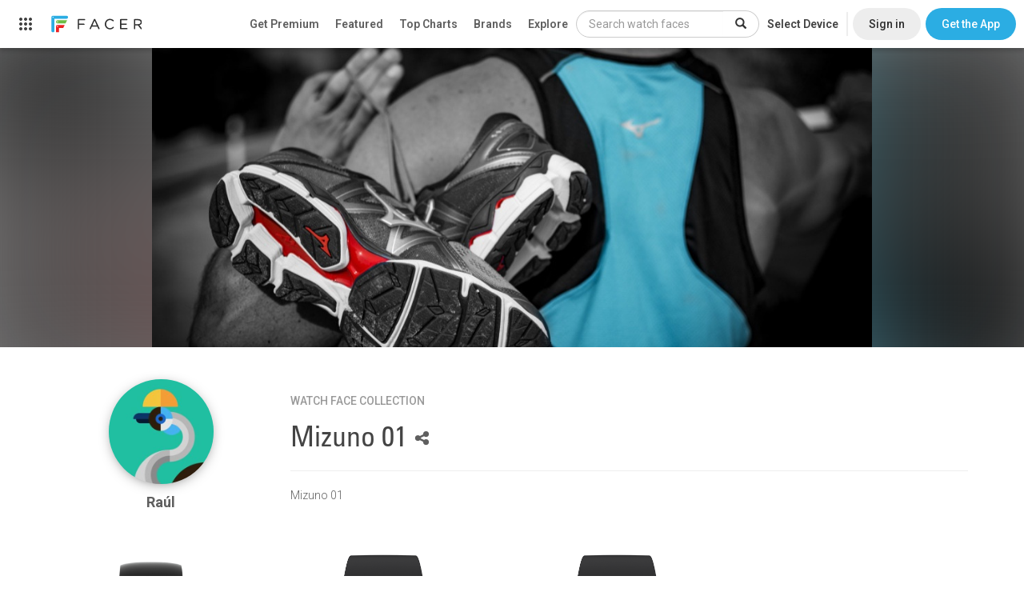

--- FILE ---
content_type: text/html; charset=utf-8
request_url: https://www.google.com/recaptcha/api2/anchor?ar=1&k=6LeY4IEfAAAAAJi2wS3bMhnS5GlPzFjQQlNeILhi&co=aHR0cHM6Ly93d3cuZmFjZXIuaW86NDQz&hl=en&v=PoyoqOPhxBO7pBk68S4YbpHZ&size=invisible&anchor-ms=20000&execute-ms=30000&cb=1532vcpebb1v
body_size: 48581
content:
<!DOCTYPE HTML><html dir="ltr" lang="en"><head><meta http-equiv="Content-Type" content="text/html; charset=UTF-8">
<meta http-equiv="X-UA-Compatible" content="IE=edge">
<title>reCAPTCHA</title>
<style type="text/css">
/* cyrillic-ext */
@font-face {
  font-family: 'Roboto';
  font-style: normal;
  font-weight: 400;
  font-stretch: 100%;
  src: url(//fonts.gstatic.com/s/roboto/v48/KFO7CnqEu92Fr1ME7kSn66aGLdTylUAMa3GUBHMdazTgWw.woff2) format('woff2');
  unicode-range: U+0460-052F, U+1C80-1C8A, U+20B4, U+2DE0-2DFF, U+A640-A69F, U+FE2E-FE2F;
}
/* cyrillic */
@font-face {
  font-family: 'Roboto';
  font-style: normal;
  font-weight: 400;
  font-stretch: 100%;
  src: url(//fonts.gstatic.com/s/roboto/v48/KFO7CnqEu92Fr1ME7kSn66aGLdTylUAMa3iUBHMdazTgWw.woff2) format('woff2');
  unicode-range: U+0301, U+0400-045F, U+0490-0491, U+04B0-04B1, U+2116;
}
/* greek-ext */
@font-face {
  font-family: 'Roboto';
  font-style: normal;
  font-weight: 400;
  font-stretch: 100%;
  src: url(//fonts.gstatic.com/s/roboto/v48/KFO7CnqEu92Fr1ME7kSn66aGLdTylUAMa3CUBHMdazTgWw.woff2) format('woff2');
  unicode-range: U+1F00-1FFF;
}
/* greek */
@font-face {
  font-family: 'Roboto';
  font-style: normal;
  font-weight: 400;
  font-stretch: 100%;
  src: url(//fonts.gstatic.com/s/roboto/v48/KFO7CnqEu92Fr1ME7kSn66aGLdTylUAMa3-UBHMdazTgWw.woff2) format('woff2');
  unicode-range: U+0370-0377, U+037A-037F, U+0384-038A, U+038C, U+038E-03A1, U+03A3-03FF;
}
/* math */
@font-face {
  font-family: 'Roboto';
  font-style: normal;
  font-weight: 400;
  font-stretch: 100%;
  src: url(//fonts.gstatic.com/s/roboto/v48/KFO7CnqEu92Fr1ME7kSn66aGLdTylUAMawCUBHMdazTgWw.woff2) format('woff2');
  unicode-range: U+0302-0303, U+0305, U+0307-0308, U+0310, U+0312, U+0315, U+031A, U+0326-0327, U+032C, U+032F-0330, U+0332-0333, U+0338, U+033A, U+0346, U+034D, U+0391-03A1, U+03A3-03A9, U+03B1-03C9, U+03D1, U+03D5-03D6, U+03F0-03F1, U+03F4-03F5, U+2016-2017, U+2034-2038, U+203C, U+2040, U+2043, U+2047, U+2050, U+2057, U+205F, U+2070-2071, U+2074-208E, U+2090-209C, U+20D0-20DC, U+20E1, U+20E5-20EF, U+2100-2112, U+2114-2115, U+2117-2121, U+2123-214F, U+2190, U+2192, U+2194-21AE, U+21B0-21E5, U+21F1-21F2, U+21F4-2211, U+2213-2214, U+2216-22FF, U+2308-230B, U+2310, U+2319, U+231C-2321, U+2336-237A, U+237C, U+2395, U+239B-23B7, U+23D0, U+23DC-23E1, U+2474-2475, U+25AF, U+25B3, U+25B7, U+25BD, U+25C1, U+25CA, U+25CC, U+25FB, U+266D-266F, U+27C0-27FF, U+2900-2AFF, U+2B0E-2B11, U+2B30-2B4C, U+2BFE, U+3030, U+FF5B, U+FF5D, U+1D400-1D7FF, U+1EE00-1EEFF;
}
/* symbols */
@font-face {
  font-family: 'Roboto';
  font-style: normal;
  font-weight: 400;
  font-stretch: 100%;
  src: url(//fonts.gstatic.com/s/roboto/v48/KFO7CnqEu92Fr1ME7kSn66aGLdTylUAMaxKUBHMdazTgWw.woff2) format('woff2');
  unicode-range: U+0001-000C, U+000E-001F, U+007F-009F, U+20DD-20E0, U+20E2-20E4, U+2150-218F, U+2190, U+2192, U+2194-2199, U+21AF, U+21E6-21F0, U+21F3, U+2218-2219, U+2299, U+22C4-22C6, U+2300-243F, U+2440-244A, U+2460-24FF, U+25A0-27BF, U+2800-28FF, U+2921-2922, U+2981, U+29BF, U+29EB, U+2B00-2BFF, U+4DC0-4DFF, U+FFF9-FFFB, U+10140-1018E, U+10190-1019C, U+101A0, U+101D0-101FD, U+102E0-102FB, U+10E60-10E7E, U+1D2C0-1D2D3, U+1D2E0-1D37F, U+1F000-1F0FF, U+1F100-1F1AD, U+1F1E6-1F1FF, U+1F30D-1F30F, U+1F315, U+1F31C, U+1F31E, U+1F320-1F32C, U+1F336, U+1F378, U+1F37D, U+1F382, U+1F393-1F39F, U+1F3A7-1F3A8, U+1F3AC-1F3AF, U+1F3C2, U+1F3C4-1F3C6, U+1F3CA-1F3CE, U+1F3D4-1F3E0, U+1F3ED, U+1F3F1-1F3F3, U+1F3F5-1F3F7, U+1F408, U+1F415, U+1F41F, U+1F426, U+1F43F, U+1F441-1F442, U+1F444, U+1F446-1F449, U+1F44C-1F44E, U+1F453, U+1F46A, U+1F47D, U+1F4A3, U+1F4B0, U+1F4B3, U+1F4B9, U+1F4BB, U+1F4BF, U+1F4C8-1F4CB, U+1F4D6, U+1F4DA, U+1F4DF, U+1F4E3-1F4E6, U+1F4EA-1F4ED, U+1F4F7, U+1F4F9-1F4FB, U+1F4FD-1F4FE, U+1F503, U+1F507-1F50B, U+1F50D, U+1F512-1F513, U+1F53E-1F54A, U+1F54F-1F5FA, U+1F610, U+1F650-1F67F, U+1F687, U+1F68D, U+1F691, U+1F694, U+1F698, U+1F6AD, U+1F6B2, U+1F6B9-1F6BA, U+1F6BC, U+1F6C6-1F6CF, U+1F6D3-1F6D7, U+1F6E0-1F6EA, U+1F6F0-1F6F3, U+1F6F7-1F6FC, U+1F700-1F7FF, U+1F800-1F80B, U+1F810-1F847, U+1F850-1F859, U+1F860-1F887, U+1F890-1F8AD, U+1F8B0-1F8BB, U+1F8C0-1F8C1, U+1F900-1F90B, U+1F93B, U+1F946, U+1F984, U+1F996, U+1F9E9, U+1FA00-1FA6F, U+1FA70-1FA7C, U+1FA80-1FA89, U+1FA8F-1FAC6, U+1FACE-1FADC, U+1FADF-1FAE9, U+1FAF0-1FAF8, U+1FB00-1FBFF;
}
/* vietnamese */
@font-face {
  font-family: 'Roboto';
  font-style: normal;
  font-weight: 400;
  font-stretch: 100%;
  src: url(//fonts.gstatic.com/s/roboto/v48/KFO7CnqEu92Fr1ME7kSn66aGLdTylUAMa3OUBHMdazTgWw.woff2) format('woff2');
  unicode-range: U+0102-0103, U+0110-0111, U+0128-0129, U+0168-0169, U+01A0-01A1, U+01AF-01B0, U+0300-0301, U+0303-0304, U+0308-0309, U+0323, U+0329, U+1EA0-1EF9, U+20AB;
}
/* latin-ext */
@font-face {
  font-family: 'Roboto';
  font-style: normal;
  font-weight: 400;
  font-stretch: 100%;
  src: url(//fonts.gstatic.com/s/roboto/v48/KFO7CnqEu92Fr1ME7kSn66aGLdTylUAMa3KUBHMdazTgWw.woff2) format('woff2');
  unicode-range: U+0100-02BA, U+02BD-02C5, U+02C7-02CC, U+02CE-02D7, U+02DD-02FF, U+0304, U+0308, U+0329, U+1D00-1DBF, U+1E00-1E9F, U+1EF2-1EFF, U+2020, U+20A0-20AB, U+20AD-20C0, U+2113, U+2C60-2C7F, U+A720-A7FF;
}
/* latin */
@font-face {
  font-family: 'Roboto';
  font-style: normal;
  font-weight: 400;
  font-stretch: 100%;
  src: url(//fonts.gstatic.com/s/roboto/v48/KFO7CnqEu92Fr1ME7kSn66aGLdTylUAMa3yUBHMdazQ.woff2) format('woff2');
  unicode-range: U+0000-00FF, U+0131, U+0152-0153, U+02BB-02BC, U+02C6, U+02DA, U+02DC, U+0304, U+0308, U+0329, U+2000-206F, U+20AC, U+2122, U+2191, U+2193, U+2212, U+2215, U+FEFF, U+FFFD;
}
/* cyrillic-ext */
@font-face {
  font-family: 'Roboto';
  font-style: normal;
  font-weight: 500;
  font-stretch: 100%;
  src: url(//fonts.gstatic.com/s/roboto/v48/KFO7CnqEu92Fr1ME7kSn66aGLdTylUAMa3GUBHMdazTgWw.woff2) format('woff2');
  unicode-range: U+0460-052F, U+1C80-1C8A, U+20B4, U+2DE0-2DFF, U+A640-A69F, U+FE2E-FE2F;
}
/* cyrillic */
@font-face {
  font-family: 'Roboto';
  font-style: normal;
  font-weight: 500;
  font-stretch: 100%;
  src: url(//fonts.gstatic.com/s/roboto/v48/KFO7CnqEu92Fr1ME7kSn66aGLdTylUAMa3iUBHMdazTgWw.woff2) format('woff2');
  unicode-range: U+0301, U+0400-045F, U+0490-0491, U+04B0-04B1, U+2116;
}
/* greek-ext */
@font-face {
  font-family: 'Roboto';
  font-style: normal;
  font-weight: 500;
  font-stretch: 100%;
  src: url(//fonts.gstatic.com/s/roboto/v48/KFO7CnqEu92Fr1ME7kSn66aGLdTylUAMa3CUBHMdazTgWw.woff2) format('woff2');
  unicode-range: U+1F00-1FFF;
}
/* greek */
@font-face {
  font-family: 'Roboto';
  font-style: normal;
  font-weight: 500;
  font-stretch: 100%;
  src: url(//fonts.gstatic.com/s/roboto/v48/KFO7CnqEu92Fr1ME7kSn66aGLdTylUAMa3-UBHMdazTgWw.woff2) format('woff2');
  unicode-range: U+0370-0377, U+037A-037F, U+0384-038A, U+038C, U+038E-03A1, U+03A3-03FF;
}
/* math */
@font-face {
  font-family: 'Roboto';
  font-style: normal;
  font-weight: 500;
  font-stretch: 100%;
  src: url(//fonts.gstatic.com/s/roboto/v48/KFO7CnqEu92Fr1ME7kSn66aGLdTylUAMawCUBHMdazTgWw.woff2) format('woff2');
  unicode-range: U+0302-0303, U+0305, U+0307-0308, U+0310, U+0312, U+0315, U+031A, U+0326-0327, U+032C, U+032F-0330, U+0332-0333, U+0338, U+033A, U+0346, U+034D, U+0391-03A1, U+03A3-03A9, U+03B1-03C9, U+03D1, U+03D5-03D6, U+03F0-03F1, U+03F4-03F5, U+2016-2017, U+2034-2038, U+203C, U+2040, U+2043, U+2047, U+2050, U+2057, U+205F, U+2070-2071, U+2074-208E, U+2090-209C, U+20D0-20DC, U+20E1, U+20E5-20EF, U+2100-2112, U+2114-2115, U+2117-2121, U+2123-214F, U+2190, U+2192, U+2194-21AE, U+21B0-21E5, U+21F1-21F2, U+21F4-2211, U+2213-2214, U+2216-22FF, U+2308-230B, U+2310, U+2319, U+231C-2321, U+2336-237A, U+237C, U+2395, U+239B-23B7, U+23D0, U+23DC-23E1, U+2474-2475, U+25AF, U+25B3, U+25B7, U+25BD, U+25C1, U+25CA, U+25CC, U+25FB, U+266D-266F, U+27C0-27FF, U+2900-2AFF, U+2B0E-2B11, U+2B30-2B4C, U+2BFE, U+3030, U+FF5B, U+FF5D, U+1D400-1D7FF, U+1EE00-1EEFF;
}
/* symbols */
@font-face {
  font-family: 'Roboto';
  font-style: normal;
  font-weight: 500;
  font-stretch: 100%;
  src: url(//fonts.gstatic.com/s/roboto/v48/KFO7CnqEu92Fr1ME7kSn66aGLdTylUAMaxKUBHMdazTgWw.woff2) format('woff2');
  unicode-range: U+0001-000C, U+000E-001F, U+007F-009F, U+20DD-20E0, U+20E2-20E4, U+2150-218F, U+2190, U+2192, U+2194-2199, U+21AF, U+21E6-21F0, U+21F3, U+2218-2219, U+2299, U+22C4-22C6, U+2300-243F, U+2440-244A, U+2460-24FF, U+25A0-27BF, U+2800-28FF, U+2921-2922, U+2981, U+29BF, U+29EB, U+2B00-2BFF, U+4DC0-4DFF, U+FFF9-FFFB, U+10140-1018E, U+10190-1019C, U+101A0, U+101D0-101FD, U+102E0-102FB, U+10E60-10E7E, U+1D2C0-1D2D3, U+1D2E0-1D37F, U+1F000-1F0FF, U+1F100-1F1AD, U+1F1E6-1F1FF, U+1F30D-1F30F, U+1F315, U+1F31C, U+1F31E, U+1F320-1F32C, U+1F336, U+1F378, U+1F37D, U+1F382, U+1F393-1F39F, U+1F3A7-1F3A8, U+1F3AC-1F3AF, U+1F3C2, U+1F3C4-1F3C6, U+1F3CA-1F3CE, U+1F3D4-1F3E0, U+1F3ED, U+1F3F1-1F3F3, U+1F3F5-1F3F7, U+1F408, U+1F415, U+1F41F, U+1F426, U+1F43F, U+1F441-1F442, U+1F444, U+1F446-1F449, U+1F44C-1F44E, U+1F453, U+1F46A, U+1F47D, U+1F4A3, U+1F4B0, U+1F4B3, U+1F4B9, U+1F4BB, U+1F4BF, U+1F4C8-1F4CB, U+1F4D6, U+1F4DA, U+1F4DF, U+1F4E3-1F4E6, U+1F4EA-1F4ED, U+1F4F7, U+1F4F9-1F4FB, U+1F4FD-1F4FE, U+1F503, U+1F507-1F50B, U+1F50D, U+1F512-1F513, U+1F53E-1F54A, U+1F54F-1F5FA, U+1F610, U+1F650-1F67F, U+1F687, U+1F68D, U+1F691, U+1F694, U+1F698, U+1F6AD, U+1F6B2, U+1F6B9-1F6BA, U+1F6BC, U+1F6C6-1F6CF, U+1F6D3-1F6D7, U+1F6E0-1F6EA, U+1F6F0-1F6F3, U+1F6F7-1F6FC, U+1F700-1F7FF, U+1F800-1F80B, U+1F810-1F847, U+1F850-1F859, U+1F860-1F887, U+1F890-1F8AD, U+1F8B0-1F8BB, U+1F8C0-1F8C1, U+1F900-1F90B, U+1F93B, U+1F946, U+1F984, U+1F996, U+1F9E9, U+1FA00-1FA6F, U+1FA70-1FA7C, U+1FA80-1FA89, U+1FA8F-1FAC6, U+1FACE-1FADC, U+1FADF-1FAE9, U+1FAF0-1FAF8, U+1FB00-1FBFF;
}
/* vietnamese */
@font-face {
  font-family: 'Roboto';
  font-style: normal;
  font-weight: 500;
  font-stretch: 100%;
  src: url(//fonts.gstatic.com/s/roboto/v48/KFO7CnqEu92Fr1ME7kSn66aGLdTylUAMa3OUBHMdazTgWw.woff2) format('woff2');
  unicode-range: U+0102-0103, U+0110-0111, U+0128-0129, U+0168-0169, U+01A0-01A1, U+01AF-01B0, U+0300-0301, U+0303-0304, U+0308-0309, U+0323, U+0329, U+1EA0-1EF9, U+20AB;
}
/* latin-ext */
@font-face {
  font-family: 'Roboto';
  font-style: normal;
  font-weight: 500;
  font-stretch: 100%;
  src: url(//fonts.gstatic.com/s/roboto/v48/KFO7CnqEu92Fr1ME7kSn66aGLdTylUAMa3KUBHMdazTgWw.woff2) format('woff2');
  unicode-range: U+0100-02BA, U+02BD-02C5, U+02C7-02CC, U+02CE-02D7, U+02DD-02FF, U+0304, U+0308, U+0329, U+1D00-1DBF, U+1E00-1E9F, U+1EF2-1EFF, U+2020, U+20A0-20AB, U+20AD-20C0, U+2113, U+2C60-2C7F, U+A720-A7FF;
}
/* latin */
@font-face {
  font-family: 'Roboto';
  font-style: normal;
  font-weight: 500;
  font-stretch: 100%;
  src: url(//fonts.gstatic.com/s/roboto/v48/KFO7CnqEu92Fr1ME7kSn66aGLdTylUAMa3yUBHMdazQ.woff2) format('woff2');
  unicode-range: U+0000-00FF, U+0131, U+0152-0153, U+02BB-02BC, U+02C6, U+02DA, U+02DC, U+0304, U+0308, U+0329, U+2000-206F, U+20AC, U+2122, U+2191, U+2193, U+2212, U+2215, U+FEFF, U+FFFD;
}
/* cyrillic-ext */
@font-face {
  font-family: 'Roboto';
  font-style: normal;
  font-weight: 900;
  font-stretch: 100%;
  src: url(//fonts.gstatic.com/s/roboto/v48/KFO7CnqEu92Fr1ME7kSn66aGLdTylUAMa3GUBHMdazTgWw.woff2) format('woff2');
  unicode-range: U+0460-052F, U+1C80-1C8A, U+20B4, U+2DE0-2DFF, U+A640-A69F, U+FE2E-FE2F;
}
/* cyrillic */
@font-face {
  font-family: 'Roboto';
  font-style: normal;
  font-weight: 900;
  font-stretch: 100%;
  src: url(//fonts.gstatic.com/s/roboto/v48/KFO7CnqEu92Fr1ME7kSn66aGLdTylUAMa3iUBHMdazTgWw.woff2) format('woff2');
  unicode-range: U+0301, U+0400-045F, U+0490-0491, U+04B0-04B1, U+2116;
}
/* greek-ext */
@font-face {
  font-family: 'Roboto';
  font-style: normal;
  font-weight: 900;
  font-stretch: 100%;
  src: url(//fonts.gstatic.com/s/roboto/v48/KFO7CnqEu92Fr1ME7kSn66aGLdTylUAMa3CUBHMdazTgWw.woff2) format('woff2');
  unicode-range: U+1F00-1FFF;
}
/* greek */
@font-face {
  font-family: 'Roboto';
  font-style: normal;
  font-weight: 900;
  font-stretch: 100%;
  src: url(//fonts.gstatic.com/s/roboto/v48/KFO7CnqEu92Fr1ME7kSn66aGLdTylUAMa3-UBHMdazTgWw.woff2) format('woff2');
  unicode-range: U+0370-0377, U+037A-037F, U+0384-038A, U+038C, U+038E-03A1, U+03A3-03FF;
}
/* math */
@font-face {
  font-family: 'Roboto';
  font-style: normal;
  font-weight: 900;
  font-stretch: 100%;
  src: url(//fonts.gstatic.com/s/roboto/v48/KFO7CnqEu92Fr1ME7kSn66aGLdTylUAMawCUBHMdazTgWw.woff2) format('woff2');
  unicode-range: U+0302-0303, U+0305, U+0307-0308, U+0310, U+0312, U+0315, U+031A, U+0326-0327, U+032C, U+032F-0330, U+0332-0333, U+0338, U+033A, U+0346, U+034D, U+0391-03A1, U+03A3-03A9, U+03B1-03C9, U+03D1, U+03D5-03D6, U+03F0-03F1, U+03F4-03F5, U+2016-2017, U+2034-2038, U+203C, U+2040, U+2043, U+2047, U+2050, U+2057, U+205F, U+2070-2071, U+2074-208E, U+2090-209C, U+20D0-20DC, U+20E1, U+20E5-20EF, U+2100-2112, U+2114-2115, U+2117-2121, U+2123-214F, U+2190, U+2192, U+2194-21AE, U+21B0-21E5, U+21F1-21F2, U+21F4-2211, U+2213-2214, U+2216-22FF, U+2308-230B, U+2310, U+2319, U+231C-2321, U+2336-237A, U+237C, U+2395, U+239B-23B7, U+23D0, U+23DC-23E1, U+2474-2475, U+25AF, U+25B3, U+25B7, U+25BD, U+25C1, U+25CA, U+25CC, U+25FB, U+266D-266F, U+27C0-27FF, U+2900-2AFF, U+2B0E-2B11, U+2B30-2B4C, U+2BFE, U+3030, U+FF5B, U+FF5D, U+1D400-1D7FF, U+1EE00-1EEFF;
}
/* symbols */
@font-face {
  font-family: 'Roboto';
  font-style: normal;
  font-weight: 900;
  font-stretch: 100%;
  src: url(//fonts.gstatic.com/s/roboto/v48/KFO7CnqEu92Fr1ME7kSn66aGLdTylUAMaxKUBHMdazTgWw.woff2) format('woff2');
  unicode-range: U+0001-000C, U+000E-001F, U+007F-009F, U+20DD-20E0, U+20E2-20E4, U+2150-218F, U+2190, U+2192, U+2194-2199, U+21AF, U+21E6-21F0, U+21F3, U+2218-2219, U+2299, U+22C4-22C6, U+2300-243F, U+2440-244A, U+2460-24FF, U+25A0-27BF, U+2800-28FF, U+2921-2922, U+2981, U+29BF, U+29EB, U+2B00-2BFF, U+4DC0-4DFF, U+FFF9-FFFB, U+10140-1018E, U+10190-1019C, U+101A0, U+101D0-101FD, U+102E0-102FB, U+10E60-10E7E, U+1D2C0-1D2D3, U+1D2E0-1D37F, U+1F000-1F0FF, U+1F100-1F1AD, U+1F1E6-1F1FF, U+1F30D-1F30F, U+1F315, U+1F31C, U+1F31E, U+1F320-1F32C, U+1F336, U+1F378, U+1F37D, U+1F382, U+1F393-1F39F, U+1F3A7-1F3A8, U+1F3AC-1F3AF, U+1F3C2, U+1F3C4-1F3C6, U+1F3CA-1F3CE, U+1F3D4-1F3E0, U+1F3ED, U+1F3F1-1F3F3, U+1F3F5-1F3F7, U+1F408, U+1F415, U+1F41F, U+1F426, U+1F43F, U+1F441-1F442, U+1F444, U+1F446-1F449, U+1F44C-1F44E, U+1F453, U+1F46A, U+1F47D, U+1F4A3, U+1F4B0, U+1F4B3, U+1F4B9, U+1F4BB, U+1F4BF, U+1F4C8-1F4CB, U+1F4D6, U+1F4DA, U+1F4DF, U+1F4E3-1F4E6, U+1F4EA-1F4ED, U+1F4F7, U+1F4F9-1F4FB, U+1F4FD-1F4FE, U+1F503, U+1F507-1F50B, U+1F50D, U+1F512-1F513, U+1F53E-1F54A, U+1F54F-1F5FA, U+1F610, U+1F650-1F67F, U+1F687, U+1F68D, U+1F691, U+1F694, U+1F698, U+1F6AD, U+1F6B2, U+1F6B9-1F6BA, U+1F6BC, U+1F6C6-1F6CF, U+1F6D3-1F6D7, U+1F6E0-1F6EA, U+1F6F0-1F6F3, U+1F6F7-1F6FC, U+1F700-1F7FF, U+1F800-1F80B, U+1F810-1F847, U+1F850-1F859, U+1F860-1F887, U+1F890-1F8AD, U+1F8B0-1F8BB, U+1F8C0-1F8C1, U+1F900-1F90B, U+1F93B, U+1F946, U+1F984, U+1F996, U+1F9E9, U+1FA00-1FA6F, U+1FA70-1FA7C, U+1FA80-1FA89, U+1FA8F-1FAC6, U+1FACE-1FADC, U+1FADF-1FAE9, U+1FAF0-1FAF8, U+1FB00-1FBFF;
}
/* vietnamese */
@font-face {
  font-family: 'Roboto';
  font-style: normal;
  font-weight: 900;
  font-stretch: 100%;
  src: url(//fonts.gstatic.com/s/roboto/v48/KFO7CnqEu92Fr1ME7kSn66aGLdTylUAMa3OUBHMdazTgWw.woff2) format('woff2');
  unicode-range: U+0102-0103, U+0110-0111, U+0128-0129, U+0168-0169, U+01A0-01A1, U+01AF-01B0, U+0300-0301, U+0303-0304, U+0308-0309, U+0323, U+0329, U+1EA0-1EF9, U+20AB;
}
/* latin-ext */
@font-face {
  font-family: 'Roboto';
  font-style: normal;
  font-weight: 900;
  font-stretch: 100%;
  src: url(//fonts.gstatic.com/s/roboto/v48/KFO7CnqEu92Fr1ME7kSn66aGLdTylUAMa3KUBHMdazTgWw.woff2) format('woff2');
  unicode-range: U+0100-02BA, U+02BD-02C5, U+02C7-02CC, U+02CE-02D7, U+02DD-02FF, U+0304, U+0308, U+0329, U+1D00-1DBF, U+1E00-1E9F, U+1EF2-1EFF, U+2020, U+20A0-20AB, U+20AD-20C0, U+2113, U+2C60-2C7F, U+A720-A7FF;
}
/* latin */
@font-face {
  font-family: 'Roboto';
  font-style: normal;
  font-weight: 900;
  font-stretch: 100%;
  src: url(//fonts.gstatic.com/s/roboto/v48/KFO7CnqEu92Fr1ME7kSn66aGLdTylUAMa3yUBHMdazQ.woff2) format('woff2');
  unicode-range: U+0000-00FF, U+0131, U+0152-0153, U+02BB-02BC, U+02C6, U+02DA, U+02DC, U+0304, U+0308, U+0329, U+2000-206F, U+20AC, U+2122, U+2191, U+2193, U+2212, U+2215, U+FEFF, U+FFFD;
}

</style>
<link rel="stylesheet" type="text/css" href="https://www.gstatic.com/recaptcha/releases/PoyoqOPhxBO7pBk68S4YbpHZ/styles__ltr.css">
<script nonce="aTBj_WblXjsPGZcdX3JSQA" type="text/javascript">window['__recaptcha_api'] = 'https://www.google.com/recaptcha/api2/';</script>
<script type="text/javascript" src="https://www.gstatic.com/recaptcha/releases/PoyoqOPhxBO7pBk68S4YbpHZ/recaptcha__en.js" nonce="aTBj_WblXjsPGZcdX3JSQA">
      
    </script></head>
<body><div id="rc-anchor-alert" class="rc-anchor-alert"></div>
<input type="hidden" id="recaptcha-token" value="[base64]">
<script type="text/javascript" nonce="aTBj_WblXjsPGZcdX3JSQA">
      recaptcha.anchor.Main.init("[\x22ainput\x22,[\x22bgdata\x22,\x22\x22,\[base64]/[base64]/[base64]/ZyhXLGgpOnEoW04sMjEsbF0sVywwKSxoKSxmYWxzZSxmYWxzZSl9Y2F0Y2goayl7RygzNTgsVyk/[base64]/[base64]/[base64]/[base64]/[base64]/[base64]/[base64]/bmV3IEJbT10oRFswXSk6dz09Mj9uZXcgQltPXShEWzBdLERbMV0pOnc9PTM/bmV3IEJbT10oRFswXSxEWzFdLERbMl0pOnc9PTQ/[base64]/[base64]/[base64]/[base64]/[base64]\\u003d\x22,\[base64]\\u003d\x22,\x22wq/DgXLDnVbDoD/DmcKqCnPDpS3CqTTDuxZxwq14woRowqDDmB4JwrjCsV57w6vDtS3Ct1fClCnDgMKCw4wNw5zDssKHKyjCvnrDpzNaAlvDtsOBwrjCg8OEB8KNw5ApwobDiRs5w4HCtHR3fMKGw6XChsK6FMKpwpwuwozDm8OhWMKVwoPCmC/[base64]/CrSJzw6LDpMOsw5/DlSXCnmcLw5s2SGrCqTN6esODw4hcw5vDs8KObjAcGMOELcOWworDkMKaw5nCscO4ChrDgMOBfcKJw7TDvh7CjMKxD0Vuwp8cwr/Dt8K8w68QJ8KsZ1zDoMKlw4TCl2HDnMOCV8O1wrBRIQsyASBMKzJjwqjDiMK8eH52w7HDrxoewpRTWMKxw4jCvsK6w5XCvHkMYio3Xi9fLnpIw67DujAUCcK0w48Vw7rDnxdgWcOlCcKLU8KXwq/CkMOXZktEXjjDo3klEsO5G3PCthoHwrjDjsOhVMK2w4TDr3XCtMK8wqlSwqJBW8KSw7TDtcO/w7Bcw5/Dh8KBwq3DkgnCpDbChkXCn8KZw7XDlwfCh8ORwq/DjsKaLlQGw6R3w75fYcOkaRLDhcKDUDXDpsOjKXDClxDDpsKvCMOaZkQHwq3CtFo6w486wqEQwrPCtjLDlMKNLsK/w4kjcCIfD8OPW8KlE2rCtHBBw4cEbEV9w6zCucKhSkDCrlXCg8KAD2nDusOtZh5sA8KSw6zCgiRTw5TDkMKbw47ClGs1W8OUcQ0TfzkZw7IPR0ZTesKGw59GMEx+XG3DocK9w7/Cj8Kmw7t0Qiw+woDCnx7ChhXDiMOvwrw3KsORAXpmw5NAMMKHwrw+FsOfw4M+wr3DhELCgsOWIMOmT8KXOsKcYcKTdMOswqw+EzbDk3rDowYSwpZMwrYnLV4ADMKLDMOfCcOAesOIdsOGwpjCtU/Ct8KawqMMXMOWDsKLwpAGOsKLSsO9wonDqRMdwo8AQTPDncKQacOmOMO9wqBkw7/Ct8O1Dwhed8K9LcObdsK0BhB0OsKxw7bCjy3DoMO8wrtFEcKhNWE0dMOGwqPCtsO2QsOzw7EBB8O+w7YccG3DoVLDmsO3wqhxTMKUw7krHw9fwroxB8OkBcOmw5MBfcK4AiQRwp/CnsKGwqR6w7DDkcKqCH3CvXDCuUk5O8KGw4c9wrXCv2gEVmoIH3oswr4sOE1vC8OhN18mDHHChsKjMcKCwrjDksOCw4TDrAM8O8KowozDgR11LcOKw5N/PWrCgCN/[base64]/DlsOpRTLDqsKGwo9pw6zDksKdw47DlmrDnMOLwo9sPMKAdFLCl8Odw6TDrSRTKcOlw7h/[base64]/MzhaFsOTMQ3CvcKsw6MNwo7CqsOxwocawooOwrfCuVPDrW7CgMKUHsKHLynCpMK5JWfCmsKcBsONw4w/w5VZW0Uzw58IOC3CqsK6w7nDg1Nrwr1wVMK+BcOWD8KYwpk9GHJYw5nDtcKgKMKSw5vCl8O5T0N0YcKmw4TDgcK+w5nCocKMFG3CosORw5zCjUPDlzjDqDM3aX/DisO2woYvEMKbw5d8C8Ohb8Ogw4c7RkXClyTCv2XDsUjDvsO3IQ/[base64]/U2IRw7nCvTpxe8KGw4Utw4HDssOUOQ4tw6nDqj5/w5U+BVjCuFxwcMOvw5hqw4LClMODVsKkPSPDpm1SwpzCnsKlNHNzw43CtGghwo7CvFPDtMKowqw8C8Kvw71ib8OsABfDjHdswpBUwqs/wrXDkQfDvMKAewjDvwvCmjDDnCfDn2JkwoFmRmjCqj/Cvm4LcMKXw5TDuMKcCzXDqlF2w5rDvMOPwpZ0DlzDt8O7RMKvLsOOwqN+WjLCk8KjYjzDvcK2CX8ZU8O/[base64]/[base64]/CsFdtdGXCnkI2wo3DimrDs8OgZUPDiDddwr4tal7CjsKxwq1xw73Ck1ULKhVKwqIJDMKOQkfDqcK1w6UzdsODHMKDw5k8w6ROwocdwrXCuMKQQRzDuyPCocOtfMOHwrwaw7jCg8KGw4bCmATDhkfDnB5tFcKgw6wqw54gw4NHdsOmWcOnw47DnMOxRk/CnF7DjMK4w43CqGXCtMKkwqlzwpB1wq4Uwq5XW8O/XifCiMOrVkRZMsKgw4VZZQM5w4E1wqrDnm9DbcOMwqw+w4FxNMOKBMKWwp3DgMOnQ3HCvyTChF7DmsO/[base64]/DlFnChcKmwpLDgMK+w4jDssKewrZDw7fClyXDlilFw47DhRnDn8OQABkbTDHDlXXCn1oJKXcSw4LCvcKBwonDpMKEMsOvLj4ww5hpwoF+w7zDicObw5ZXE8KgXn84aMO1w4I1wq06eFUrw7k9C8KIw5Ynwr3CpsOzw4k0woDDqsO4QMOJDsKUHcKjw4/Dq8KHwqUxRykFe2AyPsKww47Ds8KCwrDChsOMwohIw7NJaklcU2nCtzd/wpgkM8OQw4LCogXDv8KyZjPCt8Kxwr/CicKCCMOBw4XDisKywq/CoGDDlHltwq/DjcOQwrMcwrxrw6jCs8KZw7QWeMKKEMOsa8KQw4/DrX03SG5Yw6zCvh8twp7CvsO6wpt+FMOZw55OwovCjsKzwocIwoY9K0Z7EcKVw49rwrhmTnXDssKJABluwqgQT1TDiMOiw7hHIsKjwqvDnzYxwpdjwrPCkHDDs2FBwpjDjx8ULkBpJFBVAsKLw6oww583GcOow7E1woVfIRjCosKlwod3w5hfHsOGw5jDnyRSwo/DuWHDoyxQPl0Qw64UZsKVCsK6w70hw6g1JcKVwq7CtGnCiC/[base64]/[base64]/DssObwokvw6o7IH1hDgxTa1tZw5xGwpDChsKfwqjCrQbDjMOow73DsFNYw7tPw6dww6/DlgTChcKkw5jCssOyw4TCjAMdb8K3SsKHw7VUesO9wpnDmcOVJMODcMKbwoLCoSkmw61ww5/DhMKnBsOsESPCp8O6wo1Dw5nCi8Ojw4XDqmQyw4vDuMOGw7Yowq7ConBrwqNOHcOrwo7ClMKcHzLDi8OswpFERMOrXcObwqXDg07DlBoYwrfDvEBpw4tnHcKswqE6NcOtY8O/CxQywptkEcKTC8KCHcKwVsK/[base64]/CqS7Dqg8HwrLCk0XDml7Cp34Aw682LSpFwpTDmWjDvsOpw5bDpQvDssOAVMOJQsKLw4hbQm8dw5d0wrUmUzPDunPChl7DkC3CqAPCrsKvd8Odw5QvwrPCikPDjMKnwp5zwo/Du8OZPWZEIMKfLcOEwrNYwrIcw747ahfDjQHCi8O/WgTDvMONTVQVw7BDYMOqw501w7U4SVpHwpvDgAzCpGDDtsKfGMKCJmbDsWppQsKZwr/[base64]/[base64]/DgXfDsCMwLMKIWGJuYyQVb8KkY1JdPsOcKMOeWkfDmsOYaXHDjsKHwpRUc3LChsKkwrrDvX/DqSfDmChVw6XCjMKkNcOif8KeYGXDjMOeesOVwo3DjAvCqxNIwqbCrMK8w5vCmXHDrQPDmsKaO8KyBFBkEMKMwo/DucK6wp4Rw6zCv8OjdMOlw5Rvw4Y2UDnCj8KFw4Y7ACVCw4EAaBTDqBDChiPDh0tuw7lOSMKNwqLCoQ9qwow3FWbCtHnCvMKbIhJkwqEVF8KkwqVoB8KXw5IVRHHClRvCvy5DwqjCq8K/w6kcwoQvMSTCr8Ouw7XDu1Aww47CjHzDlMKqMCRaw6NLccOsw4l/V8OKLcK4AcKqwqzCuMK7wrUvP8KPwqo6CRzCjCkDJyrCpSZUQ8KjL8OxNAETw41Fwq3DocOAAcOZw5TDk8KOdsO/[base64]/[base64]/NMKdT2VdQThJbQ3Dr2Anw6F5w4HCm2MpLMKDw7HDk8O3N8KOwo53PUclHcOBwrfCixzDpTHCkMOLQkxKw7oywplwKMKfdD7CqsOWw5vCtxDCkkNUw4fDrEfDo2DCsQRIwq/DncONwosgw70vScKJGmTCmMOEMMO/wp3DtTkuwpvDrMK9XiwQdMOLJXoxH8OHa0fDssK/[base64]/w4/Cj8O7w6bDqwbCmXZYfMOCw6dhAxPCr8KZEcKQAMOCVGwqLlPClsOjViZwYcOaUsO9w49xK3rDt3oWEhdywplbw5MNXcO9UcODw7DDig/[base64]/Dr03CtXvDgAVnEsK5BcKdw57Dk8Kjw7DDgMKrScKLw6nCi2bDkXvDuSx4wrJ/wpRjwo0oKMKLw5TDm8OcL8Kvw6HCqg3Dk8KkXsKewo/Cv8ORw5LDmcK4w7xHw40yw59CHwnCvQTDhTAlUcKXXsKkTMKgw6vDtCp9w6x5bQ3CgzACw5M4IADDmsKdw5/Dh8ODwqHDgQlTw4XCtMOPB8Otw7Bew7BtCsKzw41UH8KqwobDr1HCk8Kawo3CvQ8sG8OLwoVPNzXDn8KJU3vDhMOXBXdaWR/DoXjCmnFsw50lecKYUcOaw7HCmMKsAhfDm8O6wovDoMKaw5Fvw6F3R8K5wrTCusK2w6jDmHrCucKgAyBwUG/DtsOgwqMuJR0OwqvDmHtrW8KAwrweZsKIbEvCmR/ChmbDkUNNVG3DscORw6NKA8OBTzbDusK8TkNywqzDlsKuwoPDqU3DpUR5w68pKMK9G8OqYzkWw4XCizrDgcO9CmHDpmFjwrfDocKswqw2I8O/WWPDisK/[base64]/DlsKlw7PDjTvCuMOiw4FeSgjDonPCm3x+woEGfMKha8OPwpVsencZUcOswrlhI8KyKDjDgSHDrCYnATctasK8wqFlcsK0wp1vwoltwr/Chghowpx/Vh7DqcOFcsOVRi7DohJWLELCqHXCnsOODMORDx5XUEvDl8K4wr3DowLCsQAdwpzCuS/CvsKbw4XDj8O4M8ONwprDhcKkTwo/PsKuw6/DiEByw5XDjmjDhcKEAFXDg2hLZEE3w4rCm0zCqMKXwp7DkiRfwoQ+w4lZwrE+bmPDkxPDp8K0w77DrcKjYsKUQiJEcSnDisK/NDvDggwmwqvCoH5Mw70rN3B8GgV2wqLCusKmCicEwrvCp1NFw5IBwrHDisO/dirClcKSw4DCl2LDsTRZwo3CvMKGCcOHwrHCr8OVw7Z6wqBMI8ObMsOdJcKPw5nCt8KVw5PDv1HCnWnDusOaXsKaw4/DtcOYD8ODw788TArDhCbDvjAKwpXCqC8hwpLCtcKTd8KPPcKTawXDgXvCuMObOMOtwpdZwo3CocONwrDDixVvFMOpKlzCp1LCvUTCiEjDq20BwocOFcK/w7zDv8Krwr5MZBTCildHaEHCj8OHIMKUIwMdw44aVcK5bcOJwr/DjcOsUwjCk8O9w43DsXdnwrfCl8KdMMOsDcKfLjLCscKuMMOVUlcbw6UXw6jCt8OBH8KdZcOlwqvDvHjCp3dew4jDmxjDrSt/wpfCoVMBw7hLADkcw7lew7pUAB/DthbCvsKTw7PCuWHCr8KrO8OtXhZsFcOXNMOdwr3Do3vChcOXIMKJDzvCkcKVwpzDt8OzLhjCjsOoVsKTwrxkwobCrsOfwpfCi8OZTjnDmQLDjsKYw6I1wpfCqcKsESgtKFJNwrvChX9ENQTCiFh1wrPDl8K5w5M/NMOTw512wrVYwrw/cjPCqMKLwoh6bcOPwpxxYMKMw6Q8wp/CoDs7M8Ofw77DkMKNwoRZwrfCvxvDkH0GEhAle2rDpcKiwpNMUlwBwq7DkcKHw6rCs2TCmsKjAGw8wpPDk10oFsKQwpLDoMOjX8O4B8OZwo7CogwCGUTClj3Dj8O/w6XDnF/CncOcAmXCkcKFw5gjWXnCsXLDqgbCpCPCoDMxw4rDk2F7SzgdUcKcSQA9XibClsOQG3sNW8OOFsO/woZYw6lJXsKOZ3EvwqbCsMKsbxPDu8KSDcKGw61Owp4ffyd6wpvCtxHCoC1qw7hFw54AKsOtwrMQcyXCvMOJY04Uw7vDssKIw4/DjMKzwrLDnmbCgwnCvn/[base64]/[base64]/Dsm1mwrApwq1pwrPCtSZ9fz1NG8Krwr/DuyfCu8Kcw47Cuy7CtF3DqUsAw6zDqD1awp/DkBAvVMOZQ2MVMMKJe8KPISPDtsOLTsOzwpLDmcKQa01Lwq4GMDV4w4UCwrrCjsONw5/[base64]/w7fClE49w7EDBlxoUSYAIcK6XMKLDcKzRcOZUCobw6kgwpjCusOYLMOtZsKWwppFEMOTwoYjw4vCjMKVwpV8w5w+woXDqyA5fA3Dh8OiQ8Kywp3DkMKKNsO8VsOuNBbDr8K3wqjCvR9iwp/[base64]/CqzFlEsOcwofCgcOJwrPDpMKnw6FZYMOswo0bw7fClBFCWh4FUcKMw4rDiMO2wqDDgcOUKX9dWAxdVcOBwqsPwrVfwoDDnsKPwoTCg2Rew6dGwqbDosO/w43CssK/JTY8wowSFhokwrrCqxtmwoR7woDDm8Ouwp9IP0QxZsO5w7ZfwrM+ch5kUMOhw7YWQVYIVAnCj0LDjARBw77Cp0DCocOJFGdNRMOlw7jChn7Cg1k9TUfCksO0wp8tw6BfHcK1wobDj8KpwpHCuMO2wq7CuMKLGMOzwq3DgC3CjsKBwpAJXsKMeEh8wofDicORw7/CmV/Dom99wqbDslElw5B8w4jCpcK6DTPClsOnw4x0woDDmGA5V0nCklfDu8Oww7PCm8KbS8KEw7IqR8OKw47DnsKvGQ3Ckk3Dr1pVwpvDvx/[base64]/DssOtCSlSAMOCwoxiTMKfw5DDt11mNncaDcOWTsKFw4rDmsOJwq9Rw67DvFTCu8KNwokswo4twrcLHmjDsUtxw6XCil/CmMKDa8KYwpZkwqzCnsKaesOUSMK6wqdIZkrCoQQiecKsesOcQ8KCwowmd0jDhsO/EMK1w7PCpcOzwq8BHVFrw6vCnMKtGMOPwrJyV3LDtF/Cm8OxRMKtIz4XwrrDvsKkw5djTcOPwqBqD8OHw7UcDsKKw49oR8K/Wm4Swp5Hw4DChMKTwoLCnsKUCcO3woTDkhVzwqbCgVLCvMOJYsKpDcKew40xAsKWPMKmw4t+QsOCw7bDlMKeZUd9w69QH8KRwoRIw5N4w6zDnh3CnlPCoMKqwrHCmcKrwq/[base64]/CkH/DrsO9w4oiw5/CtsOaw57DusKJw4d+WSY5EMKVN1w9w5PDmMOiLcOMAsOwRMK0wqnChxs4P8OKI8O3w7tqw4XCgAPDtVDCp8Kow6fCoX1YMMKrEWJeeh7ChcO1wqoOwpPCssKGOEvCjSMGNcO0w5dYw4IfwqhmwqvDkcKjdV/DmsK9wpzCiGHCtMKRScOUwrpPw5LDhn3Dq8KlIsK1HAsdEcKZwoLDi05NZMKJZMOKwqxHR8OyeRUxL8OoDcOaw4vDvghCMxpXw5zDr8KGQhjCgcKxw7vDiDrCvF/DjxXCvT83woLDq8Kfw5jDqiElC29zwqt4e8KGwoENwqnCpy7DpSXDmH1xfB/CvsKgw6rDvsK3V3PDv0LCtiLDvxPCkMK1HsKxAcOowq5mEsKBw6hUK8KvwrQfQMOow4BEYnd3XEzCrcOZMTnCkR/[base64]/DjUvCmsKXw5fCq0BBwprDksOHw5TDiiZ3w7Znw5syAsKNBcKEw5vDuHlIwokow6zDq3QjwqjDjsKbBxLDisO+GsOrJjAVJ2bCsCprwrLDpcK/[base64]/Dr8KmNTt/w5IvHzTCm30ZwqNwI8K+wpdhB8OjBz/CkUZVwqk8w6zDoGFxwogOJ8OacQfCiVTCtVpMe39OwpIyw4LCnxUhwp9Qw6RiQAbCmsOTEMOrwp7CkgoCZB5KM0HDvcOcw5TCl8KbwroLUsKiZHNpw4nDhDF/[base64]/wqDCvsKdKcONPQUJKsK+LEzDssOLwqosYztPF3XDlcOrwprDkRYew7B9w45RaB7DlcKww5nCvMKBw7xKJsKuw7XDmnnCosOwRQoOw4fDg2geRMKuw6wgwqI0T8ObODcRcxdCw7J/wrnChCgow5bDk8KxMGfCgsKCw7zDucO6wqLCvsKww49CwrlFw5/DiGpcwo3DpwMBwrjDscKEwrAnw6nCvwQvwpbDjXnChsKgwo8Xw64sW8OwJQNtwp7DmTHChW7DvXHDnFDDocKjNlh+wo8Ow5jCoTnDhcO2w7MiwrhqLMOPwr/DjsKUwofCqjoNw57DicK7MVobwobDrRtScFNHw5nClFU4EGrCtwPCn2PChcK8wqnDjmHCsX3DisK6BWZWwrfDkcKUwonCmMO3LcKRwqMZSjjDvx0VwpvDiXMLTsKdY8KQUR/CncOOIsK5fMKGwoBkw7jCt1rDqMKjW8KiRcODwoI4IsOAw4Rbw5zDr8OFanAAScO9wotrc8O6KFPDpsO6w6tUY8ODw7TCtB/CsBwjwrs1wppPdcKCQcKQECPDoHRRXMKjwpHDoMK/w6zDj8KFw4DDox3ConvCi8KBwrbCmsKZw5TCni3DuMKEFsKGY3HDlsOwwrTDrcOGw6rCmcO8wpghVsK4wr1TTA4Pwoohwr0ADsK/wqrDtEHDs8Ohw4jClsOSSXFPwoMxwpTCnsKOwr0ZOcK/JV7Dg8Olwp7CicOEwqvCpyLCgFvDpcO/wpHCtsKQwqZZwqAbbsKMwp8hwp1pW8O1wpU8fcONw69paMKYwqtaw4BMw6zCiUDDkiXCs3fCmcO6NcKWw610wrzCo8OQK8KfAjIDVsKxdQgqa8OgIMONQ8OQbMONw4HDomHDh8KDw7/[base64]/CnUR0w4HDpmocHsOVO1rCkz3DssOZw7k6CD4Mw4UOAMKVV8KJQ04WNhXCsGbCmMOAJMOgN8OZdljCpcKUX8O3QkDCjwvCv8KeOcKNw6fDiwMTFR0fwo3CjMK9w4zDisKVw7rCh8KzODxVw6/[base64]/w70ew6UWw4YTZ8KLTjxBwrjDo8KMworCkMOHw4HDmUvCpFfDvMONwqYCwrLCrcKcaMKGw4J6a8Oxw5HCkDgYKsKMwqpxw7Uswr/Dn8K8wqFsO8O/U8K0wq/DmCTCmE/DpnpWaQ4OPFbCsMK8H8OEBUtoFlPDkAtdPiYDw40kfxPDhisLLCTCijNowp8vw5l4I8O0ScOswqHDm8Oqb8K5w6UbLghHOsOMw6LDvsKxwoN5w4x8w5rDvsKrGMOBwrwHFsKVwogFwq7DuMOQw4xSXsOEJcO7XMOXw51cw602w6pCwq7CqyAWwq3Ch8Kkw79WIcK/cynCscOMDDjDk0rCjsO4w5rCvDsfw6PCnsOBEsOGQMOCwpAOY3lRw5vDt8OZwr0dSWfDgsOQwpPCtkAbwrrDqMObeH7DvMOVJzzCrMOLFmbCtX8xwpPCngHDiUl4w6FjZsKHDxx6w4bCgsKDwpfCq8K2w5HDmj1udcKewozChMKnbhdjwofDjj1Lw4/CgBZ9w7fDjcKHVz3DuzLCjMKfABpqwozCisK2w4gywpfCnMO2wrdww7TCi8OABHtiRV54KcKjw4nDiWQXw7kPLlPDrMOyf8OyEMO7RDFowp/DpEdfwq3DkQLDrcOxwq0TScOJwplTOcKTbsKXw7gpw47ClsKGQ1PCqsORw7XDisKDwqjDosOYWwVGwqNmXF3DiMKawoHCucOVw6jCjMOTwonCuzfCmV9Hwo/[base64]/w4TDpsK+wqwSEsOHw4jCtC3CsHfDnsK2w5t2TcKPwr0Ow7jDk8KSwpjCqhLCjC8HKcOtwqN6S8KjMsKuUwVmbVpGw6PDh8KBTk87dcOgwrkPw4s1wpEWIBJERTNSOcKOacOSwrvDk8KHwpfCkGvDosOpBMKnG8KnKcKsw4/CmMKZw73CvCnDigsNAHxBeVDDnMO7YcO8CcKDP8Kew5M8OFFHWnXDm1vCqFRKwqfDlmFFccKMwrrDksKmwrdHw6BEwqvDhMKUwrzCi8OtMsK+w5DDi8OxwqsGZgXCvcKrw7PDv8OXKmPDr8OgwpvDm8KGHg/DpTwHwqdLHMKUwrjDhSRgw6UlesOlcnkEdHl/wpPDo0MxUsOaaMKcFm0/UDgRNMOcw7fCtMKxasOULQdDOlLCjA8XdD3CjcKcw5HCqV/Dk2TDmsOQw6rCqyTCmATCvMOHSMKyMsKaw5vCscOgJ8ONfMKBw6fDgDbDhRzDgnsUw4rDiMOlGQpHwonDojVbw5oVw4pGwqZ0KlE/wq4Kw4NhTCpXUkLDg3LDpsKVXRFQwoglaAjCuk4YW8KYF8OuwqjCpSLCpcK6wp3CgcO/T8OtSiDCvHdgw6/DmXnDl8OewoU5wobDosKFEC/DnTA6wqbDgS4/fjnCqMOKwqEHwofDuCVbP8OGw4c1wqzDnsKew43DjVMww5nCo8KOwqpEwoB/[base64]/DjMKzY1/[base64]/DqcOnwo0bw401ByFAwos9VBZ/wrfDksO/HsKyw4/ClcK+w4MKOsKNQXJbwrwBCcKmwrgcw5NeIMKJw4ZbwoUiwpTChsK/HD3CjGjCgMOQw6TDj3tIDMKBw6nDriJIDm7DtTYxwqoFV8O3w6sVAXnDm8KFDyJrwpgnYsKXwofClsKkL8KPF8Klw73DlMO9UQ16w6saXsOIe8OHwqnDm23ChMOhw5jCqistUMKfIEXCjV02w61MX0l/wo3Dv3xFw7nCksO8w64VA8KPwqnDmcOlAMOPwpLCisO8wrLCmmnCrEJtbnLDgMKcUUtSwrbDjMKHwpF4wrvCiMOCwrbDlFNeTzg1w7o0w4XCiCMZwpU2w40HwqvDvMOed8ObUMKjwqnCnMKgwqzCmyZ8w4bChsO9SSIxasKNNiHCpgfCjwPDm8K/csO1woTCn8KjdwjChsK3w4kQPcK3w5zDjnzCnsKvNTLDt2rCiw/DmETDvcOnwqd6w4bCogjCmXlfwppZw5tKCcKYesOmw5powrxswp/[base64]/PSfCmMOkw7U4wqg2wrsnw4LCiQJZDcK4Z8KGwpkAw64/QcO5YzJuDXbCkSLDgMKGwrjCoVt3w4zCkFfDh8KCFGnCksOhDMOfw5geR2/DvXwTbhHDrcKRS8OXwoIrwr9CIzRcwo3DoMKWPsKAw5lcwofCgsKqDsO/VSVywr8ib8K6wrXChgzCt8OUYcOQSmHDuH0scMOLwpsGw6LDmsOECG1DKFhOwrp4wrwzEcKywp8gworDiXJWwobCkg9/wo/ChwlFSsOhw6PDrMKsw6TDvB1TGVHDncOpShJ1IcKjLwbCpHXClsOOX1bCiyg1CVvDlTrCucKfwpTCjcODakrCjiEbwqzCoStcwo7CmcKiwopNwrrDpAd6cjjDiMO+w4dbEMO5wqzDoErDgcO8RxrCjXhvwr/CjsKqwrh3wpwiIcK8EGBVD8KhwqUOf8O2RMOhwqzCssOqw7/[base64]/DkELDlMKQwqnDosO5wpJOw5ltAnHDoVHCojrDtxPDmQDCnsO6OcK/d8Kew63Dt3sUEWTCqsOUw64tw75lZ2TClDoYXg5Vw707KjxEw5AAwrjDjcOQw5RTYsKKw7h6DUIOIlTDtMKxOcOOWcOlaiVrwqhlKcKJHGhDwqQ1wpU0w4LDmsO3w4QHbwfDl8Kuw4vDmAJeIVxddcOVCmbDu8Ofw5tceMOXcEESScO4UcOHwoU4ImcreMOvQFrDni/CqsK9w7PCtcOXesOTwpgtw5/DkMKjGS3Cn8KUbMKjfGhXW8OZB27DqTYxw6rDhQzCj3rDsgHDpSHCtGY4wrjDhDLDuMOgNxMfMcKzwroYw6Ivw6PDswQlw5lKA8KYVRTCmcKQP8OzZW/CjxbDoRckNCorKMKeLMOIw7Ahw5hRP8OEwp/Dh08fI1rDk8K1wohGZsOxRHbCr8O2w4XDiMKMwqwaw5FtHyRiNkrDixvCkEvDpkzCpcOzScO8UcOwKHLDgsOjTDrDokpvdV3DvcOJO8OMwpZQKwhlFcOET8KHw7c/esKmwqLChhMqRgnCuDR9wpM/w7HCplfDrhBqw6tOwoXClm3ClsKpS8KiwoLCiTNowp/Cr1EkScKGcQQaw5VNw4Qkw7VzwpFBSsOBJ8O5VMOlf8OGNMOcwq/DlEzCuxLCqsK3wp/Du8KsXHnDrjIjwr/CusO4wo/[base64]/[base64]/dDQweyjDr8KUw7Y8w5jDnkDDkHrCiF3CoDxBwobDssO7w5sHDcOPw5nCpsK0w6k8XcKbwozCl8KxVcKIR8O+w71/Ng5qwrTDhWvDusOtbcOfw68rwo5XG8OfbMOaw7Vhw6RyFFLDhB4twpbCqhhWwqcsZXzCjsOXw7LCkmXChAJtSMOEWw7CnsOgwqLDs8OzwoPCowAtG8KXw58vXhrDjsOVwr5YbCUFw4LCucK4OMO1w4NUOw7Cl8Kswoc6wrdobMK/woDDqcOGwp3CsMOHXXzDv35RF1DDnBFSVWswfcOXwrYYY8Kva8KKR8OWwps3SsKawoM3NcKZU8KPT3Aaw6HCl8KzcMOxWBQlYMODOsKowqTDoxE8ZDB1w7dUwoHCr8K4w6kpUcKZCsOpwrExwoHCvsKPwoJUQcKKZsKFXS/[base64]/DtXRVwo1Rwp9LKsKlw4vDoCPCh0fDmcOwUcKLw5rDlMKAEMOjwofCg8O9woMew7RVcmrDgcKNDAxowpXCjcOnwp/DrcKKwqVwwq/DgsOywrZUw5XCtsO0w6LCmMK3cxBZEyrDmsKcFsKcYgvDiQQzFmjCqgI2w5rCsi7Cr8Obwrk4wrtESRttQ8KKwo00RXEJwrPCrgF4w5bDk8O2KT1rwq9kw5XDmsOZRcOAw4HDlzwPw43DrsKkBE3CkMKlwrXDozcEAGB4w55/KMK1SwfCngLDtcK8AMKnGsOuwoDDsQvDt8OWScKRwo/DvcKfOMObwrlGw5jDrQVmXMKvwqVNHTTCn0nDjcKkwoDCsMO5w7pHwrzCgHlObMOcw5hxwq55w7hYw4vCo8K/[base64]/CjMKiPBbDhMOaw5DDmQAVwoXDj8Otw6sTw5PDucOFCMOKHjgswp3CtTvDpl4OwrLCjT9ywpDCrcK4R0UBC8OrPjB/WW/DgsKPc8KKw7fDosOib18fwrdjDMKofMOTBMOlF8OmR8ORwoLCq8KCNlXDkQ1/wpnDqsKFfsKkwp1rw7zDk8KkPT1WEcKRw7XCkcKAQFE7DcOswot4w6PDg3jCv8K5wp5FTsKYecODHcK8wpDCt8OfRi12w6opw5YtwrDConbCgsKoPsOtw7/[base64]/YH4WPUdVXsKXdjgBwoBLw6XCpsOdw55AFXJQw40xJixbw4TDvcOkCXzCjnFYFMK5b1JKZsOJw7bDocOiwrktDMKeflQBRcK3PMONw5slWMKJEhjCgsKDwrvCkcOROMOwTxfDiMKrw5/CjxXDo8OEw5tbw5xKwqPDqsKRw6E1LCkSYMORw5U5w4XCiAhlwogKVsOew5FZwrkjOMOJS8K5woPDuMOFaMOIwr1Sw6XDgcKsYRxNacOqKCDCscKvwqIhwp4Ww4okwo/CvcOxc8KOwoPCisOuwp5idULCk8ObwpHCmsKSGyV3w6/DsMKdEFHCpMK5wp3DosO+w47CmcOww54iw7jCisKTOsOXYcOBEhbDl1LDlsKYQyjCqsOHwoPDtcOwCncAKVQYw6kPwpQUw5VVwrZuEAnCrErDlBvCuEQqWcO/SDoxwq13wpPDjxTCpMOpwqJAQMKjCwDDjR/ChMK2Rk3Dk3nClUMCasOSXEw9R03CiMOqw4AMwo5rVsOow4XDgmbDnMO5w40hwrzCun/DuBMfVRLCjmI1UsKjasOiK8OUL8OPCMOdDkbDm8KoGcOUw53DkcKgBMKnw6FEKljCkVTDsx/CvMOFwqRXDUXCgDvDn1Nswq0Gw4Rzw6YCdmdSw604PsOlw4tBwoQvEUPCs8ODw7bDmcObwo4FaA7CiE9qIcKybMOPw7k1wqjClsO/PcOxw5nDi0vCohzCiGXDp0DDjMKPV1zDvQcxYVvCpcOvw6TDm8KZwrvCksOzwoXDnF1pWTpTwqnCoBZwZV8wH0UOcsOXw7HCiz4swpfDpTRlwrh+TMKPNMOqwq7Dv8OTRh/CpcKfIV49wrXDm8KQARIVw54lYMO6wo7DgMOmwrcvw5Fhw6rCscKsMMK7DXMeI8OKwr0kwq/CssO5esOHwqHDk1nDqcK3bsO4TMK5w6pAw5vDjWlhw43DjMKSw7bDjVzCsMK5a8KwM3RKJxMWeQdDw6p2eMKUfsOpw4DCrcO4w63DoQ3DscKwDUjCv1zCo8OawpFrERw2wohSw6VowpfCl8OGw4bDg8K3c8ObDWYqw70Pwr1MwrMSw6nDocKFcgnChcKpS0/CtBvDgSzDjsOZwozCnsOAWsKiUcOow5Y2K8OpBMKww45pWFDDtnjDscOEw4rDmHYyIsOtw6AhUSgPShUXw53CjUfCukYmHHDDiXrDnMKmw6HDiMObwoPCtmd3wp7Dr1/[base64]/C8KPXMOjSUfDmsK4QQHCpcKWDm85FMOUw5vCvS/DoGg8IsKQbEnCnsKcUxctT8Opw67DrcOADWddwqbDoDHDk8K1wrjCl8Onw6wYw7XCvj4fwqlYwqRlwp4fUhHDssKTwq8sw6JhFUNRw6gwLcKUw4PDgx9JIcOCWcKLLsOiw5/[base64]/CosOZw4h2KmFWw75Yw47DgsO/w6AqNMOqwoTChS3DnS12PcOpwotBOMKgbFXCmsKEwqxAwqHCu8K1ejPDl8OkwokCw7YMw4fCrycybMKkHS40cEXCkMKrcD0/wrjDrsOVOcKKw7PDvCgbC8K0OMOaw5HCuVg3d3vCoy9JV8KGEMK/w61OPCbCgcK9JWdMAiMzb2VnFcONJX/DuRvDr08BwpfDjWpQw5RFwpvCpk7DvA4kKkjDp8OqRl7Dh1kzw4XDhxLCmcOTFMKfCAQ9w57DvEjCmm10wqLDpcOzEcORTsOvwpPDvcOUVk4ePWTCqsK0HyXDnsOCDMKmC8OJED/CuANIw4jDvRrCu3zDnT0RwoXDgcOHw43CgkoLWcKHw6p8Hh5dw5hfw4AGXMK0w7kUw5BVEG8iwogYY8ODw4HCh8ONwrUOCsOFwqjDisKFwrR+GRnCrsO/[base64]/[base64]/[base64]/Cr0Qiw7nCqsOCwrxqVcKxGsOLw6ItwobClQfCvcKow4HDkMOSwokmw73DqcKFMgJMw7rDmcODwow8SsOwEyYcwpkRbWTDl8OWw6V1Z8OJbQ9Aw7/CnVNjQ2xlWMOiwrvDt35xw6MsdcKgG8O6wp/DrRrCiDLCuMOFVMKvZCzCt8KMwp/Cj2Uqwo5qw4UdCMKowqMZTB/DpFAMbWBpZMKDw6bCiRk2D1xVw7HCusKXXMOVwoHDulrDlkLCssOrwo8ETDJaw6wuG8KhK8OEw7HDqV0sJcKzwp1rcMOnwrDDqCzDqHDCoEEKdcO2w4Y1wox6wop/c0DCgsOETXUNLMKDT2gSw70+S2vCn8Knwok0QcO2wrMhwqjDlsKww78Xw7PDsz7ClMOVwpwtw5PDtMKdwq9Ewpt6VsONYsK/TRZtwpHDh8K8w6TDt1jDsA4PwqnCi35hLMKHGR8lwowHwo8PThrDpDgHw59+wr3CmcKgwp7Csl9TEMKow5nCs8KbKMOANsOOw6kWwrDCpcOLf8ONfMOsb8KAQQTCrTFowqTDvsKgw5rCnCfDh8OQw6ptKljDomlswr5QOwTCqTvCusOwAUYvXcOWEsOZwpfDgnEiwq/[base64]/Cg8KOMx3CknbDjU/CkTF/[base64]/[base64]/[base64]/[base64]/[base64]/woXDlBbDjBJJw6Yzw6M+wojDgjJgw4YgNMKSWyBASAfDo8O+eCnCp8O6wphLwq9rw5XCicOgw784ScOYwrwKRyTChcKrw6s9wpgGVMOPwpB9FMKhwoXCoDnDjWnCsMOCwo1Gf2grw6InVMK0cWY+wpwTGMKmwonCo0F+M8KBXsKFeMKlJMOCMy/DsmvDisK3ScKePVx0w7hAJgXDjcKkwr4sfMKuLcKHw7zDlQbDoT/DvgpsMcKaNMKswpjDomTCuRJqaQbDqxw8wr9Ow7dlw43Cn2DDgcKfDj3Dl8KMwrBGA8OowpHDum3CuMKxwrgIw6hdWcKmFMOTMcK7bcKkEMOiLWXCiVTCj8ORwr/DqTzChSg6w6AnH0bDi8KNw6DDscK6QhbDhwPDpMKIw7rDj190QMK+wrF3w4PDuQTDj8KNwoEywoApJG/DoU4qb2bCmcOMTcO5R8KVw6zDuG0uR8Kww5sww5zCsi0JdMKlw600wq/[base64]/CkH0Mw5xMw79Zw4XDsTRBwokAGwVLw6ocI8KUwrvDswdOw4cWIsKAwr/CqMO+wp3DpnV9SH4WFgTCmsKyfDjDkRhne8OkHMOEwpNvw5XDlcOxDB9jQcKIJ8OEWMO3w7Qtwr/DpsOIY8KwM8OYw7BiZhZBw7cfwoVLVTkVHnPCtMKCa1fDiMKawpXCqlLDksO7wovDuD0UUToPw7HDvcOzOT0Fw7NvYjo+JAHDlREMwozDscOyFn9kQzYVwrjDvwHChR3ChsKzw5LDvV9Bw6B3w4I3BMOBw7PCjVxJwrEyBk1ow7c0N8OlDgrDoSIbw48Cw7LDhAA\\u003d\x22],null,[\x22conf\x22,null,\x226LeY4IEfAAAAAJi2wS3bMhnS5GlPzFjQQlNeILhi\x22,0,null,null,null,0,[21,125,63,73,95,87,41,43,42,83,102,105,109,121],[1017145,188],0,null,null,null,null,0,null,0,null,700,1,null,0,\[base64]/76lBhmnigkZhAoZnOKMAhmv8xEZ\x22,0,0,null,null,1,null,0,1,null,null,null,0],\x22https://www.facer.io:443\x22,null,[3,1,1],null,null,null,1,3600,[\x22https://www.google.com/intl/en/policies/privacy/\x22,\x22https://www.google.com/intl/en/policies/terms/\x22],\x22puL18LUr+YNcsr0wuoRZ2++uqihFdEgXwI6AEePaLjc\\u003d\x22,1,0,null,1,1768961471285,0,0,[13,24,206,92,180],null,[106,128],\x22RC-6hrrFyLN2FXwkA\x22,null,null,null,null,null,\x220dAFcWeA7l2Ia8FzxvKkcRJ8eZ_uj0vWAgXy-2fwN_wooyBtLK3AGSkUWXQ6YOe25y8Mo6FgDDM0LM_IqZIbwBPGYmxB4WfD-skQ\x22,1769044271120]");
    </script></body></html>